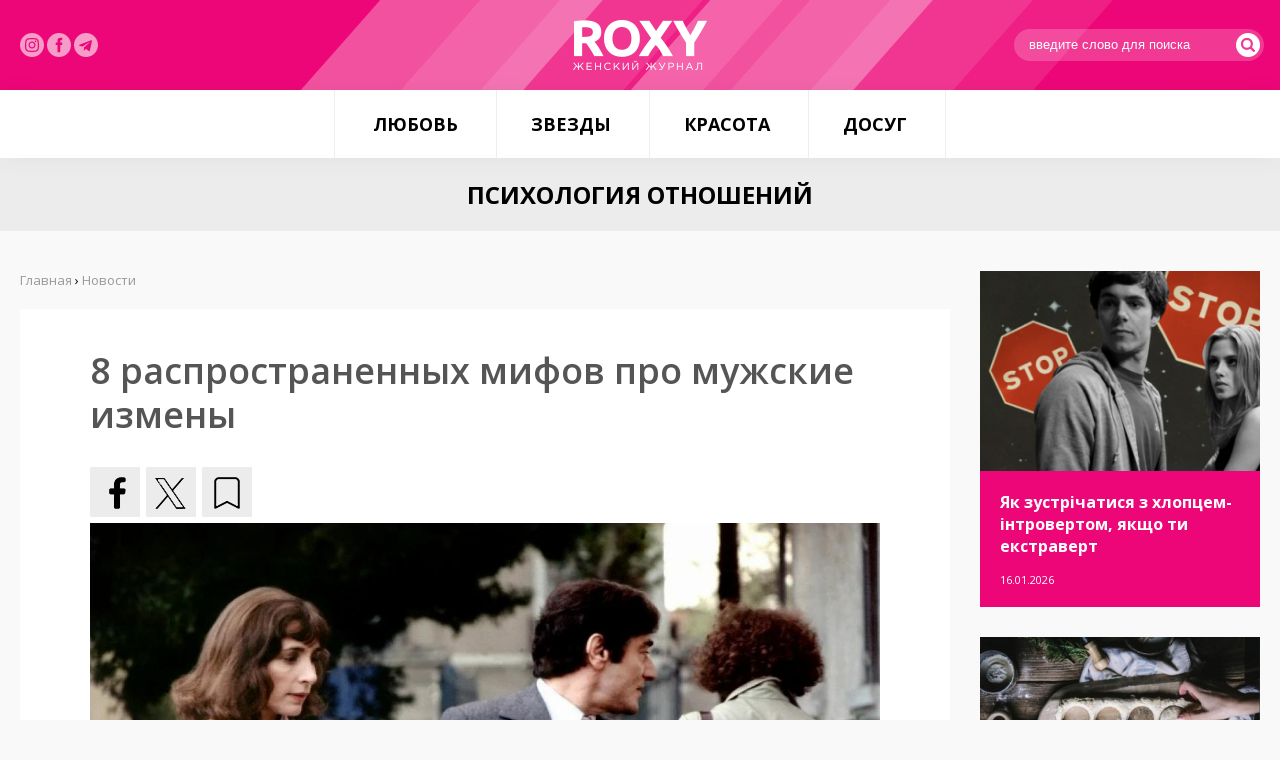

--- FILE ---
content_type: text/html; charset=utf-8
request_url: https://roxy.ua/news/psihologija_otnoshenij/8_rasprostranennyh_mifov_pro_muzhskie_izmeny.html
body_size: 8409
content:
<!DOCTYPE html><html><head><meta
property="og:type" content="article"><meta
property="og:title" content="8 распространенных мифов про мужские измены"><meta
property="og:description" content=""><meta
property="og:image" content="https://roxy.ua/uploadfiles/news/62f0decd1d780.jpg"><meta
property="og:url" content="https://roxy.ua/news/psihologija_otnoshenij/8_rasprostranennyh_mifov_pro_muzhskie_izmeny.html"><meta
property="og:site_name" content="ROXY.UA - женский журнал"><meta
http-equiv="Content-Type" content="text/html; charset=utf-8"><meta
name="viewport" content="width=device-width"><title>8 распространенных мифов про мужские измены - Новости | ROXY.UA - женский журнал</title><meta
name="description" content="Неверность любимого мужчины — один из главных страхов женщин."><meta
name="keywords" content="психология, отношения, любовь, секс, говоритженщина, размышления,"><link
rel="shortcut icon" type="image/x-icon" href="/favicon.ico"><link
href="/templates/css/default.css" type="text/css" rel="stylesheet"></head><body><section
class="pageContainer"> <header
class="pageHeader"><div
class="pageWrapper"><div
class="pageLogotype"><a
href="/" class="pageLogo" title="женский журнал"></a></div><div
class="pageSocials"> <a
href="https://www.instagram.com/roxymagazine/" target="_blank" class="insta" rel="nofollow"><img
src="/img/instagram.svg" alt="" width="24"></a> <a
href="https://www.facebook.com/roxy.ua/" target="_blank" class="insta" rel="nofollow"><img
src="/img/facebook-logo-button.svg" width="24" alt=""></a> <a
href="https://t.me/roxywoman" target="_blank" class="insta" rel="nofollow"><img
src="/img/telegram.svg" width="24" alt=""></a></div><div
class="pageLogin"><form
action="/search/" method="get"> <input
type="text" name="query" placeholder="введите слово для поиска"> <button
type="submit"><i
class="flaticon-search"></i></button></form></div></div></header> <nav
class="pageMenu"><ul
class="reset"><li><a
href="/news/ljubov/">Любовь</a><ul
class="reset"><li><a
href="/news/psihologija_otnoshenij/">Психология отношений</a></li><li><a
href="/news/seks/">Секс</a></li></ul></li><li><a
href="/news/zvezdy/">Звезды</a><ul
class="reset"><li><a
href="/news/fotosessii/">Фотосессии</a></li><li><a
href="/news/novosti/">Новости</a></li></ul></li><li><a
href="/news/krasota/">Красота</a><ul
class="reset"><li><a
href="/news/zdorove_i_telo/">Здоровье и тело</a></li><li><a
href="/news/stylebeauty/">Style&Beauty</a></li></ul></li><li><a
href="/news/dosug/">Досуг</a><ul
class="reset"><li><a
href="/news/kino_i_knigi/">Кино и книги</a></li><li><a
href="/news/muzyka/">Музыка</a></li><li><a
href="/news/puteshestvija/">Путешествия</a></li></ul></li></ul> </nav> <article
class="pageContent"><style type="text/css">.shortStory { width: 50%; }</style><aside
class="pageInside"><h1>Психология отношений</h1><div
class="pageWrapper"><div
class="pageL"><div
class="pageCategories"> <a
href="/news/ljubov/" class="name">Любовь</a> <a
href="/news/psihologija_otnoshenij/" class="subname">Психология отношений</a> <a
href="/news/seks/" class="subname">Секс</a><a
href="/news/zvezdy/" class="name">Звезды</a> <a
href="/news/fotosessii/" class="subname">Фотосессии</a> <a
href="/news/novosti/" class="subname">Новости</a><a
href="/news/krasota/" class="name">Красота</a> <a
href="/news/zdorove_i_telo/" class="subname">Здоровье и тело</a> <a
href="/news/stylebeauty/" class="subname">Style&Beauty</a><a
href="/news/dosug/" class="name">Досуг</a> <a
href="/news/kino_i_knigi/" class="subname">Кино и книги</a> <a
href="/news/muzyka/" class="subname">Музыка</a> <a
href="/news/puteshestvija/" class="subname">Путешествия</a></div><div
class="pageMail"><form
method="POST" action="/?module=maillist&media=ajax" onsubmit="maillist.subscribe(this); return false;"> <span>Подписаться на новости</span><div
id="maillistMessDiv"></div> <input
name="name" type="text" id="name" size="13" placeholder="введите ваше имя" maxlength="100" value=""> <input
name="email" type="text" id="email" size="13" maxlength="100" placeholder="введите ваш e-mail"> <button
type="submit" class="button buttonPink buttonBlock" id="maillistButton">Подписаться на новости</button></form></div><script language="JavaScript" type="text/javascript">// 
    function maillistClass(){
        this.subscribe = function(form){
            $('#maillistMessDiv').html('');
            $('#maillistButton').attr('disabled', 'disabled');

            $.ajax({
                type: "POST",
                url: '/?module=maillist&media=ajax',
                data: {action: 'subscribe', name: form.name.value, email: form.email.value}
            }).success(function(data, textStatus, jqXHR){
                        try{
                            //if(data.length > 0 && $.parseJSON(data)){
                            //	alert($.parseJSON(data));
                            //}
                            //else
                            if(data != ''){
                                $('#maillistMessDiv').html(data);
                            }
                            $('#maillistButton').removeAttr('disabled');
                        } catch(e) {
                            alert('maillistClass error: #' + e);
                            $('#maillistButton').removeAttr("disabled");
                        };
                    });
        }
    }
    var maillist = new maillistClass();
    //</script></div><div
class="pageR"><div
class="pageLarge"> <a
href="/news/psihologija_otnoshenij/jak_zustrichatisja_z_hlopcemlintrovertom_jakscho_ti_ekstravert.html" style="background: url('/img.php?YTo0OntpOjA7czozNToiL3VwbG9hZGZpbGVzL25ld3MvNjk2OTEyMjFlYzg4Yi5wbmciO2k6MTtpOjQwMDtpOjI7aTo0MDA7aTozO2I6MDt9') no-repeat;" class="pageLargeImage"></a><div
class="pageLargePresent"><h3><a
href="/news/psihologija_otnoshenij/jak_zustrichatisja_z_hlopcemlintrovertom_jakscho_ti_ekstravert.html">Як зустрічатися з хлопцем-інтровертом, якщо ти екстраверт</a></h3> <span>16.01.2026</span></div></div><div
class="pageLarge"> <a
href="/news/zdorove_i_telo/9_kulinarnih_zvichok_jaki_mozhut_shkoditi_tvoemu_zdorovju_li_jak_ih_pozbutisjal.html" style="background: url('/img.php?YTo0OntpOjA7czozNToiL3VwbG9hZGZpbGVzL25ld3MvNjk2N2RiODg3M2EzNC5qcGciO2k6MTtpOjQwMDtpOjI7aTo0MDA7aTozO2I6MDt9') no-repeat;" class="pageLargeImage"></a><div
class="pageLargePresent"><h3><a
href="/news/zdorove_i_telo/9_kulinarnih_zvichok_jaki_mozhut_shkoditi_tvoemu_zdorovju_li_jak_ih_pozbutisjal.html">9 кулінарних звичок, які можуть шкодити твоєму здоров'ю (і як їх позбутися)</a></h3> <span>15.01.2026</span></div></div><div
class="pageLarge"> <a
href="/news/psihologija_otnoshenij/jak_zberegti_kohannja_ta_povagu_v_pari_na_dovgi_roki.html" style="background: url('/img.php?YTo0OntpOjA7czozNToiL3VwbG9hZGZpbGVzL25ld3MvNjk2NjUyZWM4ZDU2NS5wbmciO2k6MTtpOjQwMDtpOjI7aTo0MDA7aTozO2I6MDt9') no-repeat;" class="pageLargeImage"></a><div
class="pageLargePresent"><h3><a
href="/news/psihologija_otnoshenij/jak_zberegti_kohannja_ta_povagu_v_pari_na_dovgi_roki.html">Як зберегти кохання та повагу в парі на довгі роки</a></h3> <span>14.01.2026</span></div></div><div
class="pageLarge"> <a
href="/news/kino_i_knigi/sofi_terner_v_epicentri_pograbuvannja_u_seriali__steal_.html" style="background: url('/img.php?YTo0OntpOjA7czozNToiL3VwbG9hZGZpbGVzL25ld3MvNjk2NTNiNzE2NWIzMC5qcGciO2k6MTtpOjQwMDtpOjI7aTo0MDA7aTozO2I6MDt9') no-repeat;" class="pageLargeImage"></a><div
class="pageLargePresent"><h3><a
href="/news/kino_i_knigi/sofi_terner_v_epicentri_pograbuvannja_u_seriali__steal_.html">Софі Тернер в епіцентрі пограбування у серіалі «Steal»</a></h3> <span>13.01.2026</span></div></div><div
class="pageLarge"> <a
href="/news/novosti/nikol_kidman_ta_kit_urban_oficijno_rozluchilisja.html" style="background: url('/img.php?YTo0OntpOjA7czozNToiL3VwbG9hZGZpbGVzL25ld3MvNjk2MzhjMmE3ZjVjYy5wbmciO2k6MTtpOjQwMDtpOjI7aTo0MDA7aTozO2I6MDt9') no-repeat;" class="pageLargeImage"></a><div
class="pageLargePresent"><h3><a
href="/news/novosti/nikol_kidman_ta_kit_urban_oficijno_rozluchilisja.html">Ніколь Кідман та Кіт Урбан офіційно розлучилися</a></h3> <span>12.01.2026</span></div></div><div
class="pageLarge"> <a
href="/news/zdorove_i_telo/kulinarija_kak_instrument_socialnoj_identichnosti.html" style="background: url('/img.php?YTo0OntpOjA7czozNToiL3VwbG9hZGZpbGVzL25ld3MvNjk2MTEwMjdlNmQ3YS5qcGciO2k6MTtpOjQwMDtpOjI7aTo0MDA7aTozO2I6MDt9') no-repeat;" class="pageLargeImage"></a><div
class="pageLargePresent"><h3><a
href="/news/zdorove_i_telo/kulinarija_kak_instrument_socialnoj_identichnosti.html">Кулинария как инструмент социальной идентичности</a></h3> <span>09.01.2026</span></div></div><div
class="pageLarge"> <a
href="/news/zdorove_i_telo/10_problem_jaki_mozhut_rozvinutisja_na_tli_nezdorovoi_ljubovi_do_solodoschiv.html" style="background: url('/img.php?YTo0OntpOjA7czozNToiL3VwbG9hZGZpbGVzL25ld3MvNjk1ZWFmNjNhZWNlNy5qcGciO2k6MTtpOjQwMDtpOjI7aTo0MDA7aTozO2I6MDt9') no-repeat;" class="pageLargeImage"></a><div
class="pageLargePresent"><h3><a
href="/news/zdorove_i_telo/10_problem_jaki_mozhut_rozvinutisja_na_tli_nezdorovoi_ljubovi_do_solodoschiv.html">10 проблем, які можуть розвинутися на тлі нездорової любові до солодощів</a></h3> <span>09.01.2026</span></div></div><div
class="pageLarge"> <a
href="/news/psihologija_otnoshenij/10_sposobiv_privernuti_uvagu_cholovika_jakij_vidaetsja_bajduzhim.html" style="background: url('/img.php?YTo0OntpOjA7czozNToiL3VwbG9hZGZpbGVzL25ld3MvNjk1YzAwYTM1Yjc3YS5wbmciO2k6MTtpOjQwMDtpOjI7aTo0MDA7aTozO2I6MDt9') no-repeat;" class="pageLargeImage"></a><div
class="pageLargePresent"><h3><a
href="/news/psihologija_otnoshenij/10_sposobiv_privernuti_uvagu_cholovika_jakij_vidaetsja_bajduzhim.html">10 способів привернути увагу чоловіка, який видається байдужим</a></h3> <span>08.01.2026</span></div></div><div
class="pageLarge"> <a
href="/news/dosug/prognoz_na_match_river_plejt_proti_monterreja_l_klubnij_chempionat_svitu_fifa.html" style="background: url('/img.php?YTo0OntpOjA7czozNToiL3VwbG9hZGZpbGVzL25ld3MvNjk1ZTE4OGVlYWE0Zi5wbmciO2k6MTtpOjQwMDtpOjI7aTo0MDA7aTozO2I6MDt9') no-repeat;" class="pageLargeImage"></a><div
class="pageLargePresent"><h3><a
href="/news/dosug/prognoz_na_match_river_plejt_proti_monterreja_l_klubnij_chempionat_svitu_fifa.html">Прогноз на матч &quot;Рівер Плейт&quot; проти &quot;Монтеррея&quot; - Клубний&hellip;</a></h3> <span>07.01.2026</span></div></div><div
class="pageLarge"> <a
href="/news/novosti/bejonse_oficijno_stala_miljarderom.html" style="background: url('/img.php?YTo0OntpOjA7czozNToiL3VwbG9hZGZpbGVzL25ld3MvNjk1ZDU3YTBlZTZkNS5qcGciO2k6MTtpOjQwMDtpOjI7aTo0MDA7aTozO2I6MDt9') no-repeat;" class="pageLargeImage"></a><div
class="pageLargePresent"><h3><a
href="/news/novosti/bejonse_oficijno_stala_miljarderom.html">Бейонсе офіційно стала мільярдером</a></h3> <span>07.01.2026</span></div></div></div><div
class="pageC"><div
class="pageC--bread"><a
href="/">Главная</a> › <span
itemscope itemtype="http://schema.org/BreadcrumbList"><a
itemprop="itemListElement" itemscope itemtype="http://schema.org/ListItem" href="/news"><span
itemprop="position" content="1">Новости</span><e
itemprop="name" content="Новости"></e></a></span></div><style type="text/css">.pageC h1 { display: none; }</style><section
class="articleElement"><div
class="articleTitle"><h2>8 распространенных мифов про мужские измены</h2></div><div
class="articleSocials"><div
class="share42init"></div><script type="text/javascript" src="//roxy.ua/javascripts/share42/share42.js"></script></div><div
class="articleBody"><p><img
alt="" src="/uploadfiles/ckfinder/images/love%26sex/1193x757_0xac120003_7740281761636473084.jpeg" style="width: 1193px; height: 757px;" /></p><h2>Неверность любимого мужчины &mdash; один из главных страхов женщин. Есть много теорий о том, почему у мужчины появляется желание завести роман на стороне. Но популярные объяснения измен порой не только не утешают, но и вводят в заблуждение. Несколько примеров самых распространенных мифов о мужских изменах.</h2><p><span
style="color:#EE82EE;">В </span><a
href="https://t.me/roxywoman"><span
style="color:#EE82EE;">Telegram-канале</span></a><span
style="color:#EE82EE;"> ROXY делится информацией об отношениях, красоте, здоровье и новостями о жизни звезд.</span></p><p><span
style="color:#EE82EE;">Присоединяйтесь!</span></p><p>&nbsp;</p><h2><span
style="background-color:#EE82EE;">Мужчины изменяют только из-за недостатка интима в отношениях</span></h2><p>В некоторых случаях именно так и происходит. Но психологи считают, что наиболее склонны к изменам мужчины, которые не умеют выстраивать диалог с партнершей или не хотят брать на себя ответственность.</p><p>Из-за того, что в отношениях проблемы замалчиваются, а не решаются, со временем не только угасает страсть, но и пропадает взаимоуважение.</p><p><strong>Если не хочется оказаться в числе женщин, которым пришлось пережить измену, строй серьезные отношения только с тем мужчиной, который не откладывает решение проблемы на потом и всегда готов к диалогу.</strong></p><p>&nbsp;</p><h2><span
style="background-color:#EE82EE;">Мужчины полигамны по своей природе</span></h2><p>Несмотря на распространенное мнение о том, что мужчина полигамен, а женщина моногамна,&nbsp;социологические исследования&nbsp;показывают, что это не так.</p><p><strong>Процент изменяющих мужчин и женщин почти одинаковый. Это наводит на мысль о том, что способность обманывать &mdash; не гендерная. То есть причиной измен становится не половая принадлежность, а ряд других факторов.</strong></p><p>Например, сексуальное желание, недостаток любви, отказ от обязательств или неограниченная социосексуальность.</p><p>&nbsp;</p><h2><span
style="background-color:#EE82EE;">Мужчины изменяют только с молодыми</span></h2><p><strong>Еще один миф про измены связан с тем, что мужчины заводят отношения на стороне только с молодыми девушками. На самом же деле, в любовницах мужчины больше всего ценят не внешнюю привлекательность, а отсутствие каких-либо требований с их стороны и возможность выйти из отношений в любой удобный момент.</strong></p><p>Впрочем, и это не так уж важно. Если ты столкнулась с изменой со стороны партнера, направь свои мысли не на то, по какому принципу он избрал любовницу, а на то, как теперь улучшить качество своей жизни.&nbsp;</p><p>&nbsp;</p><h2><span
style="background-color:#EE82EE;">Изменяющие мужчины не всегда понимают, что делают</span></h2><p>Некоторые женщины в попытках оправдать мужские измены говорят, что их партнер просто запутался.</p><p><strong>Поверить в такое можно, если мужчина оказался в объятиях другой лишь единожды и действовал под влияем алкоголя. Но и в этом случае оправдывать измену не стоит.</strong></p><p>Тем более нет смысла говорить о том, что партнер просто запутался, если измены с его стороны систематические.</p><p>&nbsp;</p><h2><span
style="background-color:#EE82EE;">Измену можно оправдать кризисом среднего возраста</span></h2><p><strong>Неверность действительно может быть одним из способов мужчины показать, что повседневность перестала его устраивать. Но кризис среднего возраста можно переживать и иначе.</strong></p><p>Кроме того, нередко изменяют партнершам и молодые мужчины, не достигшие кризисного возраста. Их, как и более взрослых мужчин, к изменам подталкивает либо неуверенность в себе и желание что-либо изменить, либо проблемы в отношениях и неготовность взять на себя ответственность за них.</p><p>&nbsp;</p><h2><span
style="background-color:#EE82EE;">Мужчины изменяют только физически</span></h2><p>Это утверждение также можно считать мифом. На самом деле, мужчины, как и женщины, способны на разные типы измен. Это может быть как обмен интимными фотографиями в сети, так и эмоциональная близость.</p><p><strong>Так, под словом &laquo;измена&raquo; не все и не всегда понимают именно интимную связь партнера с другим человеком. Поиск эмоциональной связи на стороне, флирт и интимная переписка также могут считаться неверностью.</strong></p><p>&nbsp;</p><h2><span
style="background-color:#EE82EE;">Мужская измена отличается от женской</span></h2><p>Есть распространенное мнение, что мужчина в отношениях на стороне ищет новых ощущений, а женщина &mdash; эмоций, которых не получает от постоянного партнера. Но несмотря на то, что в&nbsp;измене&nbsp;действительно есть и физиологический, и психоэмоциональный компоненты, от гендера они не зависят.</p><p><strong>Психологи считают, что мужчины, как и женщины, могут заводить любовниц не только с целью физического контакта, но и ради получения определенных эмоций. Например, чтобы чувствовать себя нужными, желанными и принимаемыми.</strong></p><p>&nbsp;</p><h2><span
style="background-color:#EE82EE;">Все мужчины рано или поздно изменяют</span></h2><p>Миф о том, что все мужчины в какой-то момент изменяют своим партнершам, очень распространен. Но специалисты уверяют, что это не всегда так.</p><p><strong>На самом деле, большинство мужчин не только не изменяют, но и не считают подобные мысли нормальными. Они, как и женщины, могут искренне уважать своего партнера и придерживаться высоких моральных принципов.</strong></p></div><div
class="articleInformation"><div
class="articleComnumbs"><i
class="flaticon-link-symbol"></i>Источник: <a
href="https://heroine.ru/8-rasprostranennyh-mifov-pro-muzhskie-izmeny/" target="_blank">heroine</a></a></div></div> </section><div
class="relatedNews" style="margin-bottom: 20px; clear: both; width: 100%; display: inline-block;"><h3 class="titleRelated">Популярные новости</h3><div
class="pageLarge" style="width: 33.3333%; float: left; margin-bottom: 0; outline: 5px solid #f9f9f9;"> <a
href="/news/seks/govoritmuzhchina_o_zhenschinah_kotorye_spjat_s_nami_na_pervom_svidanii.html" style="background: url('/uploadfiles/news/5cef9986e9ed9.gif') no-repeat;" class="pageLargeImage"></a><div
class="pageLargePresent" style="height: 100px;"><h3><a
href="/news/seks/govoritmuzhchina_o_zhenschinah_kotorye_spjat_s_nami_na_pervom_svidanii.html">#говоритмужчина: о женщинах, которые спят с нами на первом свидании</a></h3> <span>30.05.2019</span></div></div><div
class="pageLarge" style="width: 33.3333%; float: left; margin-bottom: 0; outline: 5px solid #f9f9f9;"> <a
href="/news/psihologija_otnoshenij/zhinka_jaka_vstigla_prozhiti_okremol_chomu_vona_ljakae_cholovikiv.html" style="background: url('/uploadfiles/news/6690c369eaf6f.gif') no-repeat;" class="pageLargeImage"></a><div
class="pageLargePresent" style="height: 100px;"><h3><a
href="/news/psihologija_otnoshenij/zhinka_jaka_vstigla_prozhiti_okremol_chomu_vona_ljakae_cholovikiv.html">Жінка, яка встигла прожити окремо. Чому вона лякає чоловіків?</a></h3> <span>12.07.2024</span></div></div><div
class="pageLarge" style="width: 33.3333%; float: left; margin-bottom: 0; outline: 5px solid #f9f9f9;"> <a
href="/news/puteshestvija/stoplkadr_puteshestvie_po_sledam_ljubimyh_serialov.html" style="background: url('/img.php?YTo0OntpOjA7czozNToiL3VwbG9hZGZpbGVzL25ld3MvNThmNWYwMjg3NDIwZS5qcGciO2k6MTtpOjQwMDtpOjI7aTo0MDA7aTozO2I6MDt9') no-repeat;" class="pageLargeImage"></a><div
class="pageLargePresent" style="height: 100px;"><h3><a
href="/news/puteshestvija/stoplkadr_puteshestvie_po_sledam_ljubimyh_serialov.html">Стоп-кадр: путешествие по следам любимых сериалов</a></h3> <span>18.04.2017</span></div></div><div
class="pageLarge" style="width: 33.3333%; float: left; margin-bottom: 0; outline: 5px solid #f9f9f9;"> <a
href="/news/psihologija_otnoshenij/7_fraz_jaki_govorjat_brehuni_schob_zmusiti_poviriti_v_ihni_slova.html" style="background: url('/uploadfiles/news/63e5dd9a8667c.gif') no-repeat;" class="pageLargeImage"></a><div
class="pageLargePresent" style="height: 100px;"><h3><a
href="/news/psihologija_otnoshenij/7_fraz_jaki_govorjat_brehuni_schob_zmusiti_poviriti_v_ihni_slova.html">7 фраз, які говорять брехуни, щоб змусити повірити в їхні слова</a></h3> <span>10.02.2023</span></div></div><div
class="pageLarge" style="width: 33.3333%; float: left; margin-bottom: 0; outline: 5px solid #f9f9f9;"> <a
href="/news/zdorove_i_telo/chto_proishodit_s_telom_kogda_vy_edite_banany_kazhdyj_den.html" style="background: url('/img.php?YTo0OntpOjA7czozNToiL3VwbG9hZGZpbGVzL25ld3MvNjJiZDYzMDRhYzBjMC5qcGciO2k6MTtpOjQwMDtpOjI7aTo0MDA7aTozO2I6MDt9') no-repeat;" class="pageLargeImage"></a><div
class="pageLargePresent" style="height: 100px;"><h3><a
href="/news/zdorove_i_telo/chto_proishodit_s_telom_kogda_vy_edite_banany_kazhdyj_den.html">Что происходит с телом, когда вы едите бананы каждый день?</a></h3> <span>30.06.2022</span></div></div><div
class="pageLarge" style="width: 33.3333%; float: left; margin-bottom: 0; outline: 5px solid #f9f9f9;"> <a
href="/news/psihologija_otnoshenij/perebolet_ljubovju.html" style="background: url('/img.php?YTo0OntpOjA7czozNToiL3VwbG9hZGZpbGVzL25ld3MvNTk3MDc3MjEwMDI5MC5qcGciO2k6MTtpOjQwMDtpOjI7aTo0MDA7aTozO2I6MDt9') no-repeat;" class="pageLargeImage"></a><div
class="pageLargePresent" style="height: 100px;"><h3><a
href="/news/psihologija_otnoshenij/perebolet_ljubovju.html">Переболеть любовью</a></h3> <span>20.07.2017</span></div></div></div></div></div></aside></article> </section> <footer
class="uFooter"><div
class="pageWrapper"><div
class="nav-links"> <nav
class="uFooterMenu"><ul
class="reset"><li
class="name"><span>—</span><a
href="/news/ljubov/"><b>Любовь</b></a></li><li><span>—</span><a
href="/news/psihologija_otnoshenij/"><b>Психология отношений</b></a></li><li><span>—</span><a
href="/news/seks/"><b>Секс</b></a></li></ul> </nav> <nav
class="uFooterMenu"><ul
class="reset"><li
class="name"><span>—</span><a
href="/news/zvezdy/"><b>Звезды</b></a></li><li><span>—</span><a
href="/news/fotosessii/"><b>Фотосессии</b></a></li><li><span>—</span><a
href="/news/novosti/"><b>Новости</b></a></li></ul> </nav> <nav
class="uFooterMenu"><ul
class="reset"><li
class="name"><span>—</span><a
href="/news/krasota/"><b>Красота</b></a></li><li><span>—</span><a
href="/news/zdorove_i_telo/"><b>Здоровье и тело</b></a></li><li><span>—</span><a
href="/news/stylebeauty/"><b>Style&Beauty</b></a></li></ul> </nav> <nav
class="uFooterMenu"><ul
class="reset"><li
class="name"><span>—</span><a
href="/news/dosug/"><b>Досуг</b></a></li><li><span>—</span><a
href="/news/kino_i_knigi/"><b>Кино и книги</b></a></li><li><span>—</span><a
href="/news/muzyka/"><b>Музыка</b></a></li><li><span>—</span><a
href="/news/puteshestvija/"><b>Путешествия</b></a></li><li><span>—</span><a
href="/sitemap"><b>Архив публикаций</b></a></li></ul> </nav><div
class="nav-links-sites"> <nav
class="uFooterMenu sites"><ul
class="reset"><li><a
href="https://roxy7.net/ua" target="_blank">ROXY7.NET <span> - women's magazine</span></a></li><li><a
href="https://menscult.net/ua" target="_blank">MEN'S CULT <span> - men's magazine</span></a></li><li><a
href="https://4kiev.com/" target="_blank">4kiev.com <span> - оголошення</span></a></li></ul> </nav> <nav
class="uFooterMenu sites"><ul
class="reset"><li><a
href="https://menscult.ua" target="_blank">MENSCULT.UA <span> - чоловічий журнал</span></a></li><li><a
href="https://businessman.ua" target="_blank">BUSINESSMAN.UA <span> - діловий журнал</span></a></li><li><a
href="https://buduemo.com/ua" target="_blank">BUDUEMO.COM <span> - будівельний портал</span></a></li></ul> </nav></div></div><div
class="uFooterCopyrights"><p>© 2004- 2024 ROXY.UA - женский журнал. Все права защищены. Разработано в <a
href="https://mcdesign.ua/ua" target="_blank">mc design</a>.<br><br> Использование материалов сайта разрешается только при условии<br>размещения прямой гиперссылки на Roxy.UA.<br><br><a
href="https://sorbex.ua/ru" target="_blank" rel="sponsored">Сорбент Сорбекс</a> от отравления, тошноты, аллергии, метеоризма</div></div></footer><link
href='https://fonts.googleapis.com/css?family=Open+Sans:400,600,700,300&subset=latin,cyrillic-ext' rel='stylesheet' type='text/css'><link
href="/templates/css/font/flaticon.css" type="text/css" rel="stylesheet"><script type="text/javascript" src="/javascripts/jquery-2.1.3.min.js"></script><script type="text/javascript" src="/javascripts/main.js"></script><script type="text/javascript" src="/javascripts/share42/share42.js"></script><script async src="https://www.googletagmanager.com/gtag/js?id=G-TBLL1DZQXN"></script><script>window.dataLayer = window.dataLayer || [];
  function gtag(){dataLayer.push(arguments);}
  gtag('js', new Date());

  gtag('config', 'G-TBLL1DZQXN');</script></body></html>

--- FILE ---
content_type: application/javascript; charset=utf-8
request_url: https://roxy.ua/javascripts/main.js
body_size: 385
content:
$(document).ready(function(){
    /*
    var navigation = ["news/ljubov", "news/zvezdy", "news/krasota", "news/dosug"];
    $.each(navigation, function(i, el){
        var r = new RegExp(el, "ig");
        if(r.test(window.location)){
            if($(".pageMenu ul li a")) $(".pageMenu ul li:nth-child(" + (i + 1) + ")").addClass('active');
        }
    });
    */
})
